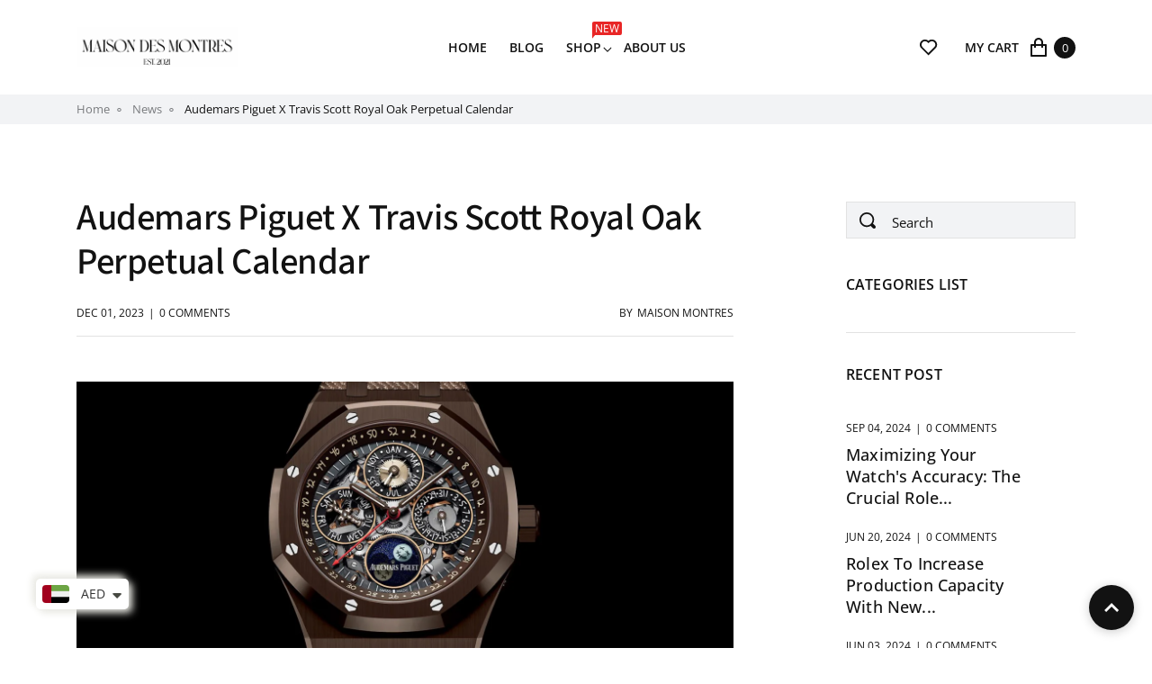

--- FILE ---
content_type: text/css
request_url: https://maison-montres.com/cdn/shop/t/8/assets/component-compare.css?v=99925586693538057621723551653
body_size: 472
content:
.compare{display:none;position:fixed;top:0;left:0;z-index:1000;background:#00000080;width:100%;height:100%;align-items:center;justify-content:center}#compare_list{display:none;padding:0;right:20px;bottom:40px;border:transparent;position:fixed;z-index:999;text-align:center;width:50px;min-width:50px;height:50px;border-radius:50%;background:var(--color-primary);box-shadow:0 2px 12px #0003;transition:all .3s ease-in-out;opacity:1;background-color:var(--color-primary)}#compare_list svg path{fill:var(--color-white)}@media (max-width: 991px){.itemWrapper{width:100%}}.productContent{padding:15px 10px;min-width:200px;width:220px;display:table-cell;font-size:14px;border-top:1px solid var(--color-grey-1);position:relative}.productContent .product_badge{float:none;margin-top:0;margin-left:10px;position:absolute;top:0;left:0;z-index:2;min-height:20px}.productContent .product_badge+.product_badge{margin-top:27px}#compare_list:hover{transition:.3s;background-color:var(--color-secondary)}.compare_item_option{display:flex;flex-direction:column;justify-content:center;text-transform:capitalize;font-weight:500;max-width:210px}.compare_item_option+div .productContent{border-left:1px solid var(--color-grey-1)}.compare__wrapper{background:#fff;max-height:90%;height:90%;padding:0 15px 15px;position:relative}.createCompareItem{display:flex;max-width:100%;margin:0 auto;border:1px solid var(--color-grey-1);justify-content:space-between;overflow:auto;height:inherit;background-color:var(--color-white)}.createCompareItem li{display:flex;align-items:stretch;margin-left:0!important;margin-right:0!important}.itemWrapper{padding:0}.opt-name{font-weight:500}#compareClose{position:absolute;cursor:pointer;right:10px;top:17px;z-index:10}.itemWrapper iframe{max-width:100%}.productContent .description{overflow:hidden;display:-webkit-box;-webkit-line-clamp:5;-webkit-box-orient:vertical}.productContent .description h2,.productContent .description h4,.productContent .description h1,.productContent .description h3{font-size:20px}.productContent .description a{text-transform:capitalize}.compareIn{background-color:var(--color-primary)}.compareIn svg path{fill:#fff}#compareClose:hover{transition:.3s;opacity:.8}.compare__title{text-align:center;background:var(--color-grey-1);padding:15px 0;margin-left:-8px;margin-right:-7px}#compare__rating .description{min-height:40px}.itemWrapper .itemImgWrap{display:table;width:100%}.itemWrapper .itemImgWrap .productContent:last-child{border-right:1px solid var(--color-grey-1)}.btn-primary.compareBtn{width:100%;height:35px;display:flex;align-items:center;justify-content:center;min-width:unset}.compare__title{position:relative;display:flex;align-items:center;padding-left:15px}#compareClearAll{position:absolute;right:15%;font-size:14px;text-decoration:underline;text-underline-offset:2px;cursor:pointer;text-transform:none;font-weight:400}#compareClearAll:hover{transition:.3s;opacity:.8}.overInfo{padding:20px 10% 20px 20px;font-size:18px;width:560px;max-width:560px;min-height:200px;display:flex;align-items:center;line-height:28px}#fancybox-loading{background-repeat:no-repeat;background-position:center -108px;text-align:center}#fancybox-loading div{margin:auto}.overrideLoading{background:none!important;color:#fff;width:100px!important}.compareRemoveItem{padding-top:5px;padding-bottom:5px;cursor:pointer;text-align:center;position:absolute;left:0;right:0;top:auto;bottom:-5px}.productImage{max-width:100%;height:220px;width:220px;object-fit:cover;margin-top:-30px}.compareRemoveItem:hover{color:var(--color-primary);transition:.3s}.compareProductTitle:hover{color:var(--color-secondary);transition:.3s}.itemWrapper .row+.row .compare_item_option{border-top:1px solid var(--color-grey-1)}.itemWrapper .compareProductTitle{margin-bottom:0;font-size:16px}.productContent .spr-badge .spr-badge-caption{display:block}#compare__counter{position:absolute;top:7px;color:var(--color-white);right:13px}.compare_btn{background:#fff;transition:.3s;display:inline-flex}@media (min-width: 1200px){#compare_list{bottom:90px}}.compare_btn .action_add{display:block}.compare_btn .action_remove{display:none}.compare_btn.compareIn .action_remove{display:block}.compare_btn.compareIn .action_add{display:none}
/*# sourceMappingURL=/cdn/shop/t/8/assets/component-compare.css.map?v=99925586693538057621723551653 */


--- FILE ---
content_type: text/css
request_url: https://maison-montres.com/cdn/shop/t/8/assets/component-wishlist.css?v=129485368845661292381723551653
body_size: -317
content:
.header_wishlist .wishlist-link{color:var(--color-black);font-size:16px;line-height:1.3;position:relative}.header_wishlist .wishlist-link .wishlist-icon path{fill:var(--color-black);transition:all .3s ease-in-out}.header_wishlist .wishlist-link:hover,.header_wishlist .wishlist-link:focus,.header_wishlist .wishlist-link:active{color:var(--base-font-color)}.header_wishlist .wishlist-link:hover .wishlist-icon path,.header_wishlist .wishlist-link:focus .wishlist-icon path,.header_wishlist .wishlist-link:active .wishlist-icon path{fill:var(--base-font-color)}.header_wishlist .wishlist-link.wishlist-add{position:relative}.header_wishlist{position:relative;padding-right:3px}.header_wishlist .zemez_wishlist_total{font-size:10px;color:var(--color-black);padding-left:3px;padding-top:3px;position:absolute;top:-9px;right:-12px}@media screen and (min-width: 1200px){.header_wishlist .zemez_wishlist_total{font-size:12px}}.wishlist_page{padding-bottom:40px;margin-bottom:40px}.wishlist_page .page_content{padding-top:40px;padding-bottom:40px}.wishlist_page .page_heading{margin-bottom:40px}.wishlist_page .product_item .quick_view_icon{display:none}.wishlist_btn .action_add{display:block}.wishlist_btn .action_remove{display:none}.wishlist_btn.active .action_remove{display:block}.wishlist_btn.active .action_add{display:none}
/*# sourceMappingURL=/cdn/shop/t/8/assets/component-wishlist.css.map?v=129485368845661292381723551653 */


--- FILE ---
content_type: text/css
request_url: https://maison-montres.com/cdn/shop/t/8/assets/section-ab.css?v=11986469368207941723551653
body_size: -529
content:
#announcement-bar .ab-style{padding:10px 15px;text-align:center;display:flex;align-items:center;justify-content:center;position:relative;overflow:hidden;z-index:3}#announcement-bar .link_banner{position:absolute;left:0;right:0;top:0;bottom:0;z-index:1}#announcement-bar .img_bg__wrap{background-size:cover}#announcement-bar .des{font-size:14px;font-weight:500}#announcement-bar .des em{color:var(--color-primary);font-style:normal}#announcement-bar .accept_cookies_link{position:relative;z-index:2;cursor:pointer}#announcement-bar .accept_cookies_link:hover{opacity:.7}
/*# sourceMappingURL=/cdn/shop/t/8/assets/section-ab.css.map?v=11986469368207941723551653 */


--- FILE ---
content_type: text/css
request_url: https://maison-montres.com/cdn/shop/t/8/assets/component-pagination.css?v=176238888719210926581723551653
body_size: -160
content:
.pagination{display:flex;flex-direction:column;text-align:center;justify-content:center;align-items:center;margin-top:30px}@media (max-width: 767px){#main-collection-product-grid+.pagination{margin-top:50px}}.pagination p{font-size:14px;line-height:1;margin:0}.pagination ul{margin:17px 0 0;padding:0;display:flex;flex-wrap:wrap;align-items:center;justify-content:center;position:relative;width:100%}.pagination ul>li a,.pagination ul>li span{width:15px;height:15px;line-height:15px;padding-bottom:3px;display:inline-flex;justify-content:center;align-items:center;font-weight:500;font-size:14px;border-radius:0;color:var(--base-font-color);border-bottom:1px solid transparent}.pagination ul>li+li{margin-left:10px}.pagination li.pagination_el a:hover,.pagination li.pagination_el a:focus,.pagination li.pagination_el a:active,.pagination li.pagination_el span:hover,.pagination li.pagination_el span:focus,.pagination li.pagination_el span:active{color:var(--color-black);border-bottom-color:var(--color-black)}.pagination .pagination_el.pagination_current span,.pagination .pagination_el.pagination_current a{color:var(--color-black);border-bottom-color:var(--color-black)}.pagination .pagination_prev a,.pagination .pagination_prev span,.pagination .pagination_next a,.pagination .pagination_next span{font-size:0;background-color:transparent;border:none}.pagination li svg path{fill:var(--color-grey-4)}.pagination li:hover svg path,.pagination li:active svg path,.pagination li:focus svg path{fill:var(--color-black)}@media (min-width: 768px){.pagination .pagination_prev{margin-right:30px}.pagination .pagination_next{margin-left:30px}}
/*# sourceMappingURL=/cdn/shop/t/8/assets/component-pagination.css.map?v=176238888719210926581723551653 */


--- FILE ---
content_type: text/javascript
request_url: https://maison-montres.com/cdn/shop/t/8/assets/wishlist.js?v=21987582863689547041723551653
body_size: 368
content:
const LOCAL_STORAGE_WISHLIST_KEY="zmz-shopify-wishlist",LOCAL_STORAGE_SEPARATOR=",",BUTTON_ACTIVE_CLASS="active",TEMPLATE_LOADED_CLASS="loaded",selectors={button:"[btn-wishlist-js]",template:"[template-wishlist-js]",itemProduct:".js-product-thumbnail, .product-scope",wishlistCounter:".zemez_wishlist_total"};document.addEventListener("DOMContentLoaded",()=>{initBtnWishlist(),initTemplate(),initCounter()}),document.addEventListener("zmz-shopify-wishlist:updated",event=>{initTemplate(),initCounter()});const fetchItemProductHTML=handle=>{const productTileTemplateUrl=`/products/${handle}?view=card`;return fetch(productTileTemplateUrl).then(res=>res.text()).then(res=>{const text=res;return new DOMParser().parseFromString(text,"text/html").documentElement.querySelector(selectors.itemProduct).outerHTML}).catch(err=>console.error(`[Shopify Wishlist] Failed to load content for handle: ${handle}`,err))},setTemplate=async template=>{const wishlist=getWishlist(),requests=wishlist.map(fetchItemProductHTML),wishlistItemProducts=(await Promise.all(requests)).join("");template.innerHTML=wishlistItemProducts,template.classList.add(TEMPLATE_LOADED_CLASS),initBtnWishlist(),updActiveCompare();const event=new CustomEvent("zmz-shopify-wishlist:init-product-template",{detail:{wishlist}});document.dispatchEvent(event)},setBtnWishlist=buttons=>{buttons.forEach(button=>{const productHandle=button.dataset.productHandle||!1;if(!productHandle)return console.error("[Shopify Wishlist] Missing `data-product-handle` attribute. Failed to update the wishlist.");wishlistContains(productHandle)&&button.classList.add(BUTTON_ACTIVE_CLASS),button.addEventListener("click",()=>{updWishlist(productHandle),button.classList.toggle(BUTTON_ACTIVE_CLASS)})})},setCounter=counters=>{const wishlist=getWishlist();counters.forEach(counter=>{wishlist.length>=1?counter.innerHTML="("+wishlist.length+")":counter.innerHTML=""})},initTemplate=()=>{const template=document.querySelector(selectors.template)||!1;template&&setTemplate(template)},initBtnWishlist=()=>{const buttons=document.querySelectorAll(selectors.button)||[];if(buttons.length)setBtnWishlist(buttons);else return;const event=new CustomEvent("zmz-shopify-wishlist:init-buttons",{detail:{wishlist:getWishlist()}});document.dispatchEvent(event)},initCounter=()=>{const counters=document.querySelectorAll(selectors.wishlistCounter)||[];counters.length&&setCounter(counters)},getWishlist=()=>{const wishlist=localStorage.getItem(LOCAL_STORAGE_WISHLIST_KEY)||!1;return wishlist?wishlist.split(","):[]},setWishlist=array=>{const wishlist=array.join(",");array.length?localStorage.setItem(LOCAL_STORAGE_WISHLIST_KEY,wishlist):localStorage.removeItem(LOCAL_STORAGE_WISHLIST_KEY);const event=new CustomEvent("zmz-shopify-wishlist:updated",{detail:{wishlist:array}});return document.dispatchEvent(event),wishlist},updWishlist=handle=>{const wishlist=getWishlist(),idxItemList=wishlist.indexOf(handle);return idxItemList===-1?wishlist.push(handle):wishlist.splice(idxItemList,1),setWishlist(wishlist)},wishlistContains=handle=>getWishlist().includes(handle),resetWishlist=()=>setWishlist([]),updActiveCompare=()=>{(productCompare=!1)||initBtnCompare()};
//# sourceMappingURL=/cdn/shop/t/8/assets/wishlist.js.map?v=21987582863689547041723551653


--- FILE ---
content_type: text/javascript
request_url: https://maison-montres.com/cdn/shop/t/8/assets/responsive.js?v=87228992470357177741723551653
body_size: -445
content:
const layouts=[{name:"mobile",width:768},{name:"tablet",width:1200},{name:"desktop",width:999999}],RESPONSIVE_ID_ATTR="data-responsive-id",RESPONSIVE_LAYOUT_ATTR="data-responsive-layout";let currentLayout;function getLayout(){const windowWidth=window.innerWidth;return layouts.find(layout=>windowWidth<layout.width).name}function moveResponsiveElements(){$(`[${RESPONSIVE_LAYOUT_ATTR}~="${currentLayout}"]`).each(function(){if(this.childElementCount!==0)return;let targetNode=this;const id=this.getAttribute(RESPONSIVE_ID_ATTR);$(`[${RESPONSIVE_ID_ATTR}="${id}"]`).each(function(){this.getAttribute(RESPONSIVE_LAYOUT_ATTR)===currentLayout||this.childElementCount===0||$(this).children().appendTo($(targetNode))})})}$(document).ready(function(){currentLayout=getLayout(),moveResponsiveElements()}),$(window).resize(function(){let layout=getLayout();layout!==currentLayout&&(currentLayout=layout,moveResponsiveElements())});
//# sourceMappingURL=/cdn/shop/t/8/assets/responsive.js.map?v=87228992470357177741723551653


--- FILE ---
content_type: text/javascript
request_url: https://maison-montres.com/cdn/shop/t/8/assets/compare.js?v=121397200913565227181723551653
body_size: 2282
content:
const LOCAL_STORAGE_COMPARE_KEY="zmz-shopify-compare",LOCAL_STORAGE_COMPARE_SEPARATOR=",",BUTTON_COMPARE_ACTIVE_CLASS="compareIn",COMPARE_MAX_ITEM=6,selectorsCompare={buttonCompare:"[btn-compare-js]",removeItem:"[remove-item]"};let getCompareListBtn=document.getElementById("compare_list"),compareCounter=document.getElementById("compare__counter"),getCompareList=document.getElementById("compare"),getCompareWrapper=document.querySelector(".compare__wrapper"),createCompareItem=document.createElement("ul");createCompareItem.className="createCompareItem",document.addEventListener("DOMContentLoaded",()=>{initBtnCompare()}),document.addEventListener("zmz-shopify-compare:updated",event=>{initBtnCompareList()}),document.addEventListener("zmz-shopify-compare:init-buttons",event=>{initBtnCompareList()});const setBtnCompare=buttons=>{buttons.forEach(buttonCompare=>{const productHandle=buttonCompare.dataset.productHandle||!1;if(!productHandle)return console.error("[Shopify Compare] Missing `data-product-handle` attribute. Failed to update the compare.");compareContains(productHandle)&&buttonCompare.classList.add(BUTTON_COMPARE_ACTIVE_CLASS),buttonCompare.addEventListener("click",()=>{getCompare().length+1>6?(updCompare(productHandle),buttonCompare.classList.remove(BUTTON_COMPARE_ACTIVE_CLASS)):(updCompare(productHandle),buttonCompare.classList.toggle(BUTTON_COMPARE_ACTIVE_CLASS))})})},initBtnCompare=()=>{const buttons=document.querySelectorAll(selectorsCompare.buttonCompare)||[];if(buttons.length)setBtnCompare(buttons);else return;const event=new CustomEvent("zmz-shopify-compare:init-buttons",{detail:{compare:getCompare()}});document.dispatchEvent(event)},getCompare=()=>{const compare=localStorage.getItem(LOCAL_STORAGE_COMPARE_KEY)||!1;return compare?compare.split(","):[]},setCompare=array=>{const compare=array.join(",");array.length?localStorage.setItem(LOCAL_STORAGE_COMPARE_KEY,compare):localStorage.removeItem(LOCAL_STORAGE_COMPARE_KEY);const event=new CustomEvent("zmz-shopify-compare:updated",{detail:{compare:array}});return document.dispatchEvent(event),compare},updCompare=handle=>{const compare=getCompare(),idxItemListCompare=compare.indexOf(handle);let compareLength=compare.length+1;return compareLength<=6&&(idxItemListCompare===-1?compare.push(handle):compare.splice(idxItemListCompare,1)),compareLength>6&&idxItemListCompare!==-1&&compare.splice(idxItemListCompare,1),compareLength>6&&idxItemListCompare===-1&&$.fancybox.open({content:`<div class="overInfo">${theme.strings.compareAlert}</div>`}),compareCounter.innerHTML=compare.length,setCompare(compare)},compareContains=handle=>getCompare().includes(handle),resetCompare=()=>{compareCounter.innerHTML="0",createCompareItem.innerHTML="",getCompareListBtn.style.display="none";const buttonsCompareArray=document.querySelectorAll(selectorsCompare.buttonCompare);return buttonsCompareArray.length&&buttonsCompareArray.forEach(buttonCompare=>{buttonCompare.classList.remove(BUTTON_COMPARE_ACTIVE_CLASS)}),$(getCompareList).fadeOut("slow"),setCompare([])},initBtnCompareList=()=>{const compare=getCompare();getCompareListBtn&&(compare.length<2?getCompareListBtn.style.display="none":compare.length>=2&&(getCompareListBtn.style.display="flex")),compareCounter.innerHTML=compare.length},removeProduct=el=>{const compare=getCompare();let elHandle=el.getAttribute("data-rem-handle"),newCompare=compare.filter(function(value){if(value!==elHandle)return value});const compareNewLocalStorage=newCompare.join(",");newCompare.length&&localStorage.setItem(LOCAL_STORAGE_COMPARE_KEY,compareNewLocalStorage),Array.from(document.querySelectorAll(`[data-rem-handle="${el.getAttribute("data-rem-handle")}"]`)).forEach(function(elem){elem.remove()});const buttonsCompareArray=document.querySelectorAll(selectorsCompare.buttonCompare);buttonsCompareArray.length&&buttonsCompareArray.forEach(buttonCompare=>{const productHandle=buttonCompare.dataset.productHandle;elHandle===productHandle&&buttonCompare.classList.remove(BUTTON_COMPARE_ACTIVE_CLASS)})},setRemoveCompareBtn=removeButtons=>{removeButtons.forEach(removeButton=>{removeButton.dataset.remHandle&&removeButton.addEventListener("click",()=>{removeProduct(removeButton),initBtnCompareList()})})},initRemoveBtn=()=>{const removeButtons=document.querySelectorAll(selectorsCompare.removeItem)||[];if(removeButtons.length)setRemoveCompareBtn(removeButtons);else return};getCompareListBtn&&getCompareListBtn.addEventListener("click",()=>{getCompareWrapper.append(createCompareItem),createProduct();let request=new XMLHttpRequest;request.open("GET",""),request.onload=function(){SPR.registerCallbacks(),SPR.initRatingHandler(),SPR.initDomEls(),SPR.loadProducts(),SPR.loadBadges()},request.send(),$(getCompareList).fadeIn("slow"),getCompareList.style.display="flex"});function strip(html){var tmp=document.createElement("div");return tmp.innerHTML=html,tmp.textContent||tmp.innerText}const createProduct=()=>{createCompareItem.innerHTML="";let products=getCompare(),urls=[];for(let i=0;i<products.length;i++)urls.push(`/collections/all/products/${products[i]}.js`);$.fancybox.showLoading(),Promise.all(urls.map(url=>fetch(url))).then(responses=>Promise.all(responses.map(res=>res.json()))).then(productData=>{$.fancybox.hideLoading();let productImage="",productAvailable="",productDescription="",productType="",productPrice="",productMoneyCurrency="",productOptionsSize="",productOptionsColor="",productOptionsType="",productOptionsVendor="",productOptionsRating="",productInfo="",productOptionBtn="",hideSizeElemByClass="",hideColorElemByClass="",productOptionsSizeArray=[],productOptionsColorArray=[],resultOpts=[];product.useCompareSize===!1&&(hideSizeElemByClass="d-none"),product.useCompareColor===!1&&(hideColorElemByClass="d-none"),typeof theme.moneyFormat<"u"&&(productMoneyCurrency=theme.moneyFormat.split("{")[0]);function dayCount(elem){let day=new Date(elem);return day.setDate(day.getDate()+parseInt(product.newProductsPeriod)),day}for(let i=0;i<productData.length;i++){var now=new Date;let newBadge=" ";if(now<=dayCount(productData[i].created_at)&&(newBadge=`<span class="product_badge new">${theme.strings.compareNew}</span>`),productOptionsSizeArray.push("-"),productOptionsColorArray.push("-"),productData[i].options){let optsAll=productData[i].options;product.useCompareSize===!0&&product.textCompareSize!=""&&(optsAll=optsAll.filter(obj=>obj.name.toLowerCase()!==product.textCompareSize)),product.useCompareColor===!0&&product.textCompareColor!=""&&(optsAll=optsAll.filter(obj=>obj.name.toLowerCase()!==product.textCompareColor)),resultOpts=optsAll.map(opt=>opt.values=="Default Title"?'<p class="mt-0 mb-1">-</p>':'<p class="mt-0 mb-1"><span class="opt-name">'+opt.name+":</span>&nbsp;"+opt.values.join(", ")+"</p>").join(" "),productData[i].options.forEach(function(item){let optionName=item.name.toLowerCase(),optionValue=item.values,value="";Array.isArray(optionValue)?value=optionValue.join(", "):value=optionValue,optionName===`${product.textCompareSize}`?value==""||value=="Default Title"?productOptionsSizeArray.splice(i,1,"-"):productOptionsSizeArray.splice(i,1,value):optionName===`${product.textCompareColor}`&&(value==""||value=="Default Title"?productOptionsColorArray.splice(i,1,"-"):productOptionsColorArray.splice(i,1,value))})}resultOpts.length?productOptionsType+=` 
                            <div class="productContent" data-rem-handle="${productData[i].handle}">
                                <div class="itemOption_1">${resultOpts}</div>
                            </div>
                    `:productOptionsType+=`
                            <div class="productContent" data-rem-handle="${productData[i].handle}">
                                <div class="itemOption_1">-</div>
                            </div>
                        `,productOptionsSizeArray.length&&product.useCompareSize===!0&&(productOptionsSize+=`
                        <div class="productContent" data-rem-handle="${productData[i].handle}">
                            <div class="itemOption_1">${productOptionsSizeArray[i]}</div>
                        </div>`),productOptionsColorArray.length&&product.useCompareColor===!0&&(productOptionsColor+=`
                        <div class="productContent" data-rem-handle="${productData[i].handle}">
                            <div class="itemOption_1">${productOptionsColorArray[i]}</div>
                        </div> `);let saleBadge="";productData[i].price_varies?(saleBadge=`<span class="product_badge sale">${theme.strings.compareSale}</span>`,productPrice=`<span class="product-price product-sale-price ">${productMoneyCurrency}${(productData[i].price_min/100).toFixed(2)}</span> <span class="product-regular-price">${productMoneyCurrency}${(productData[i].compare_at_price/100).toFixed(2)}</span>`):productPrice=`<span class="product-price">${productMoneyCurrency}${(productData[i].price/100).toFixed(2)}</span>`,productImage+=`
                        <div class="productContent" data-rem-handle="${productData[i].handle}">
                        <div class="compareRemoveItem" remove-item data-rem-handle="${productData[i].handle}">${theme.strings.compareRemove}</div>
                            ${saleBadge}
                            ${newBadge}
                        <img loading="lazy"  class="productImage" src="${productData[i].featured_image}" srcset="${productData[i].featured_image}" alt="${productData[i].title}">

                        </div>

                    `,productInfo+=`<div class="productContent" data-rem-handle="${productData[i].handle}">
                        <a href="${productData[i].url}"><h5 class="compareProductTitle">${productData[i].title}</h5></a>
                    </div>
                    `;let availableItem="";productData[i].available===!0?availableItem='<i style="color: #44bb9e;" class="fa fa-check" aria-hidden="true"></i>':availableItem='<i class="fa fa-times" aria-hidden="true"></i>',productAvailable+=`
                        <div class="productContent" data-rem-handle="${productData[i].handle}">
                                <span class="description">${availableItem}</span>
                        </div>

                    `,productDescription+=`
                        <div class="productContent" data-rem-handle="${productData[i].handle}">
                        <div class="description">${strip(productData[i].description)}</div>
                        </div>

                    `,productType+=`
                        <div class="productContent" data-rem-handle="${productData[i].handle}">
                            <div class="description"><a href="/collections/types?q=${productData[i].type}"> ${productData[i].type}</a></div>
                        </div>

                    `,productOptionsVendor+=`
                        <div class="productContent" data-rem-handle="${productData[i].handle}">
                        <div class="description"><a href="/collections/vendors?q=${productData[i].vendor}"> ${productData[i].vendor}</a></div>
                        </div>

                    `,productOptionsRating+=`
                    <div class="productContent" data-rem-handle="${productData[i].handle}">
                    <div class="description">
                        <span class="shopify-product-reviews-badge" data-id="${productData[i].id}"></span>
                    </div>
                    </div>

                    `,productOptionBtn+=`
                    <div class="productContent" data-rem-handle="${productData[i].handle}">
                        <h4>${productPrice}</h4>
                        <a class="btn btn-sm btn-primary compareBtn" href="${productData[i].url}">More details</a>
                     </div>
                    `}createCompareItem.innerHTML+=`<div class="itemWrapper">
                        <li class="row">
                                <span class="compare_item_option col-4">${theme.strings.compareImg}</span>
                                <div class="infoWrapper px-0 col-8">
                                    <div class="itemImgWrap">
                                    ${productImage}
                                    </div>
                                </div>
                            </li>

                            <li class="row compare__row__title">
                            <span class="compare_item_option col-4">${theme.strings.compareTitle}</span>
                            <div class="infoWrapper px-0 col-8">
                                <div class="itemImgWrap">
                                ${productInfo}
                                </div>
                            </div>
                        </li>

                        <li class="row">
                            <span class="compare_item_option col-4">${theme.strings.compareDetails}</span>
                            <div class="infoWrapper px-0 col-8">
                                <div class="itemImgWrap">
                                ${productOptionBtn}
                                </div>
                            </div>
                        </li>


                        <li class="row" id="compare__rating">
                            <span class="compare_item_option col-4">${theme.strings.compareRating}</span>
                            <div class="infoWrapper px-0 col-8">
                                <div class="itemImgWrap">
                                    ${productOptionsRating}
                                </div>

                            </div>
                        </li>


                        <li class="row">
                            <span class="compare_item_option col-4">${theme.strings.compareAvailable}</span>
                            <div class="infoWrapper px-0 col-8">
                                <div class="itemImgWrap">
                                ${productAvailable}
                                </div>
                            </div>
                        </li>

                        <li class="row">
                            <span class="compare_item_option col-4">${theme.strings.compareVendor}</span>
                            <div class="infoWrapper px-0 col-8">
                                <div class="itemImgWrap">
                                    ${productOptionsVendor}
                                </div>
                            </div>
                        </li>

                        <li class="row">
                            <span class="compare_item_option col-4">${theme.strings.compareType}</span>
                            <div class="infoWrapper px-0 col-8">
                                <div class="itemImgWrap">
                                    ${productType}
                                </div>
                            </div>
                        </li>

                        <li class="row">
                            <span class="compare_item_option col-4">${theme.strings.compareDescription}</span>
                            <div class="infoWrapper px-0 col-8">
                                <div class="itemImgWrap">
                                    ${productDescription}
                                </div>
                            </div>
                        </li>

                        <li class="row ${hideSizeElemByClass}">
                            <span class="compare_item_option col-4">${product.textCompareSize}</span>
                            <div class="infoWrapper px-0 col-8">
                                <div class="itemImgWrap">
                                    ${productOptionsSize} 
                                </div>
                            </div>
                        </li>


                        <li class="row ${hideColorElemByClass}">
                            <span class="compare_item_option col-4">${product.textCompareColor}</span>
                            <div class="infoWrapper px-0 col-8">
                                <div class="itemImgWrap">
                                    ${productOptionsColor}
                                </div>
                            </div>
                        </li>

                        <li class="row">
                            <span class="compare_item_option col-4">${theme.strings.compareOptions}</span>
                            <div class="infoWrapper px-0 col-8">
                                <div class="itemImgWrap">
                                    ${productOptionsType}
                                </div>
                            </div> 
                        </li>
                </div>`,initRemoveBtn()})};let getCompareClose=document.getElementById("compareClose");getCompareClose.addEventListener("click",()=>{getCompareList&&$(getCompareList).fadeOut("slow")});let compareClearAllBtn=document.getElementById("compareClearAll");compareClearAllBtn.addEventListener("click",()=>{resetCompare()});
//# sourceMappingURL=/cdn/shop/t/8/assets/compare.js.map?v=121397200913565227181723551653


--- FILE ---
content_type: text/javascript
request_url: https://maison-montres.com/cdn/shop/t/8/assets/shop.js?v=110611936003163604571723551653
body_size: 10028
content:
function getFocusableElements(container){return Array.from(container.querySelectorAll("summary, a[href], button:enabled, [tabindex]:not([tabindex^='-']), [draggable], area, input:not([type=hidden]):enabled, select:enabled, textarea:enabled, object, iframe"))}document.querySelectorAll('[id^="Details-"] summary').forEach(summary=>{summary.setAttribute("role","button"),summary.setAttribute("aria-expanded","false"),summary.nextElementSibling.getAttribute("id")&&summary.setAttribute("aria-controls",summary.nextElementSibling.id),summary.addEventListener("click",event=>{event.currentTarget.setAttribute("aria-expanded",!event.currentTarget.closest("details").hasAttribute("open"))}),summary.parentElement.addEventListener("keyup",onKeyUpEscape)});const trapFocusHandlers={};function trapFocus(container,elementToFocus=container){var elements=getFocusableElements(container),first=elements[0],last=elements[elements.length-1];removeTrapFocus(),trapFocusHandlers.focusin=event=>{event.target!==container&&event.target!==last&&event.target!==first||document.addEventListener("keydown",trapFocusHandlers.keydown)},trapFocusHandlers.focusout=function(){document.removeEventListener("keydown",trapFocusHandlers.keydown)},trapFocusHandlers.keydown=function(event){event.code.toUpperCase()==="TAB"&&(event.target===last&&!event.shiftKey&&(event.preventDefault(),first.focus()),(event.target===container||event.target===first)&&event.shiftKey&&(event.preventDefault(),last.focus()))},document.addEventListener("focusout",trapFocusHandlers.focusout),document.addEventListener("focusin",trapFocusHandlers.focusin),elementToFocus.focus()}try{document.querySelector(":focus-visible")}catch{focusVisiblePolyfill()}function focusVisiblePolyfill(){const navKeys=["ARROWUP","ARROWDOWN","ARROWLEFT","ARROWRIGHT","TAB","ENTER","SPACE","ESCAPE","HOME","END","PAGEUP","PAGEDOWN"];let currentFocusedElement=null,mouseClick=null;window.addEventListener("keydown",event=>{navKeys.includes(event.code.toUpperCase())&&(mouseClick=!1)}),window.addEventListener("mousedown",event=>{mouseClick=!0}),window.addEventListener("focus",()=>{currentFocusedElement&&currentFocusedElement.classList.remove("focused"),!mouseClick&&(currentFocusedElement=document.activeElement,currentFocusedElement.classList.add("focused"))},!0)}function removeTrapFocus(elementToFocus=null){document.removeEventListener("focusin",trapFocusHandlers.focusin),document.removeEventListener("focusout",trapFocusHandlers.focusout),document.removeEventListener("keydown",trapFocusHandlers.keydown),elementToFocus&&elementToFocus.focus()}function onKeyUpEscape(event){if(event.code.toUpperCase()!=="ESCAPE")return;const openDetailsElement=event.target.closest("details[open]");if(!openDetailsElement)return;const summaryElement=openDetailsElement.querySelector("summary");openDetailsElement.removeAttribute("open"),summaryElement.setAttribute("aria-expanded",!1),summaryElement.focus()}typeof window.Shopify>"u"&&(window.Shopify={}),Shopify.bind=function(fn,scope){return function(){return fn.apply(scope,arguments)}},Shopify.setSelectorByValue=function(selector,value){for(var i=0,count=selector.options.length;i<count;i++){var option=selector.options[i];if(value==option.value||value==option.innerHTML)return selector.selectedIndex=i,i}},Shopify.addListener=function(target,eventName,callback){target.addEventListener?target.addEventListener(eventName,callback,!1):target.attachEvent("on"+eventName,callback)},Shopify.postLink=function(path,options){options=options||{};var method=options.method||"post",params=options.parameters||{},form=document.createElement("form");form.setAttribute("method",method),form.setAttribute("action",path);for(var key in params){var hiddenField=document.createElement("input");hiddenField.setAttribute("type","hidden"),hiddenField.setAttribute("name",key),hiddenField.setAttribute("value",params[key]),form.appendChild(hiddenField)}document.body.appendChild(form),form.submit(),document.body.removeChild(form)};class MenuDrawer extends HTMLElement{constructor(){super(),this.mainDetailsToggle=this.querySelector("details");const summaryElements=this.querySelectorAll("summary");this.addAccessibilityAttributes(summaryElements),navigator.platform==="iPhone"&&document.documentElement.style.setProperty("--viewport-height",`${window.innerHeight}px`),this.addEventListener("keyup",this.onKeyUp.bind(this)),this.addEventListener("focusout",this.onFocusOut.bind(this)),this.bindEvents()}bindEvents(){this.querySelectorAll("summary").forEach(summary=>summary.addEventListener("click",this.onSummaryClick.bind(this))),this.querySelectorAll("button").forEach(button=>button.addEventListener("click",this.onCloseButtonClick.bind(this)))}addAccessibilityAttributes(summaryElements){summaryElements.forEach(element=>{element.setAttribute("role","button"),element.setAttribute("aria-expanded",!1),element.setAttribute("aria-controls",element.nextElementSibling.id)})}onKeyUp(event){if(event.code.toUpperCase()!=="ESCAPE")return;const openDetailsElement=event.target.closest("details[open]");openDetailsElement&&(openDetailsElement===this.mainDetailsToggle?this.closeMenuDrawer(this.mainDetailsToggle.querySelector("summary")):this.closeSubmenu(openDetailsElement))}onSummaryClick(event){const summaryElement=event.currentTarget,detailsElement=summaryElement.parentNode,isOpen=detailsElement.hasAttribute("open");detailsElement===this.mainDetailsToggle?(isOpen&&event.preventDefault(),isOpen?this.closeMenuDrawer(summaryElement):this.openMenuDrawer(summaryElement)):(trapFocus(summaryElement.nextElementSibling,detailsElement.querySelector("button")),setTimeout(()=>{detailsElement.classList.add("menu-opening")}))}openMenuDrawer(summaryElement){setTimeout(()=>{this.mainDetailsToggle.classList.add("menu-opening")}),summaryElement.setAttribute("aria-expanded",!0),trapFocus(this.mainDetailsToggle,summaryElement),document.body.classList.add(`overflow-hidden-${this.dataset.breakpoint}`)}closeMenuDrawer(event,elementToFocus=!1){event!==void 0&&(this.mainDetailsToggle.classList.remove("menu-opening"),this.mainDetailsToggle.querySelectorAll("details").forEach(details=>{details.removeAttribute("open"),details.classList.remove("menu-opening")}),this.mainDetailsToggle.querySelector("summary").setAttribute("aria-expanded",!1),document.body.classList.remove(`overflow-hidden-${this.dataset.breakpoint}`),removeTrapFocus(elementToFocus),this.closeAnimation(this.mainDetailsToggle))}onFocusOut(event){setTimeout(()=>{this.mainDetailsToggle.hasAttribute("open")&&!this.mainDetailsToggle.contains(document.activeElement)&&this.closeMenuDrawer()})}onCloseButtonClick(event){const detailsElement=event.currentTarget.closest("details");this.closeSubmenu(detailsElement)}closeSubmenu(detailsElement){detailsElement.classList.remove("menu-opening"),removeTrapFocus(),this.closeAnimation(detailsElement)}closeAnimation(detailsElement){let animationStart;const handleAnimation=time=>{animationStart===void 0&&(animationStart=time),time-animationStart<400?window.requestAnimationFrame(handleAnimation):(detailsElement.removeAttribute("open"),detailsElement.closest("details[open]")&&trapFocus(detailsElement.closest("details[open]"),detailsElement.querySelector("summary")))};window.requestAnimationFrame(handleAnimation)}}customElements.define("menu-drawer",MenuDrawer),function($){var doc=$(document),_docBody=$(document.body),body=$("body");_docBody.on("click",".js_quick_view",function(e){e.preventDefault(),_docBody.append(qvModal),$.fancybox.showLoading(),$.fancybox.helpers.overlay.open({parent:body}),$.getJSON($(this).attr("href").split("?")[0]+".js",function(product){var productTitle=product.title,productAvailable=product.available;$("#quick_view__name").html("<span>"+productTitle+"</span>"),$("#quick_view__availability").html("<span>"+productAvailable+"</span>"),$.each(product.variants,function(i,variant){$("#product-select").append('<option value="'+variant.id+'">'+variant.title+" - "+variant.price+"</option>")}),$("#product_info_link a").attr("href",product.url),$("#quantity").on("focusout",function(){var t2=$(this).val();$(this).val(isNaN(parseFloat(t2))&&!isFinite(t2)||parseInt(t2)==0||t2==""?1:parseInt(t2)<0?parseInt(t2)-2*parseInt(t2):parseInt(t2))}),$("#quantity_up").on("click",function(){var t2=$("#quantity").val();$("#quantity").val(!isNaN(parseFloat(t2))&&isFinite(t2)?parseInt(t2)+1:1)}),$("#quantity_down").on("click",function(){var t2=$("#quantity").val();$("#quantity").val(!isNaN(parseFloat(t2))&&isFinite(t2)&&t2>1?parseInt(t2)-1:1)}),$.getScript("//maison-montres.com/cdn/shopifycloud/shopify/assets/themes_support/option_selection-86cdd286ddf3be7e25d68b9fc5965d7798a3ff6228ff79af67b3f4e41d6a34be.js",function(){preloadImages(product.images,function(){$.each(product.images,function(i,src){var bigSrc=src.replace(".png","_410x520_crop_center.png").replace(".jpg","_410x520_crop_center.jpg");$("#img_big .swiper-wrapper").append('<div class="swiper-slide"><img loading="lazy" class="w-100 lazyload" src="'+bigSrc+'"  data-src="'+bigSrc+'" alt="'+productTitle+'" /></div>')});var selectCallback=function(variant,selector){variant&&variant.available?(jQuery("#quick_view__add").removeAttr("disabled").removeClass("disabled"),variant.price<variant.compare_at_price?jQuery("#quick_view__price").html('<span class="product-price with-discount item_price">'+Shopify.formatMoney(variant.price,theme.moneyFormat)+'</span><span class="compare-at-price product-regular-price">'+Shopify.formatMoney(variant.compare_at_price,theme.moneyFormat)+'</span><span class="product-sale-price">Save '+parseInt(100-variant.price*100/variant.compare_at_price)+"% OFF</span>"):jQuery("#quick_view__price").html('<span class="product-price item_price">'+Shopify.formatMoney(variant.price,theme.moneyFormat)+"</span>"),variant.inventory_management!=null,jQuery("#quick_view__availability span").removeClass("out_stock").addClass("in_stock").html(productText.available)):(jQuery("#quick_view__add").addClass("disabled").attr("disabled","disabled"),jQuery("#quick_view__availability span").removeClass("in_stock").addClass("out_stock").html(productText.unavailable),jQuery("#quick_view__price").html('<span class="product-price">'+Shopify.formatMoney(product.price,theme.moneyFormat)+"</span>"));for(var i=0;i<selector.product.options.length;i++){if(selector.product.options[i].name.toLowerCase()=="color"){var selectorNum=i,selectorName=selector.product.options[i].name;renderColorOptions(selectorNum,selectorName)}if(selector.product.options[i].name.toLowerCase()=="size"){var selectorNum=i,selectorName=selector.product.options[i].name;renderSizeOptions(selectorNum,selectorName)}}if(variant&&variant.featured_image){var originalImage=$("#img_big img"),newImage=variant.featured_image,element=originalImage[0];Shopify.Image.switchImage(newImage,element,function(newImageSizedSrc,newImage2,element2){quickViewGallery.slides.each(function(i2){var thumb=$(this).find("img").attr("src").replace("_crop_top","").replace("_crop_center","").replace("_crop_bottom","").replace(/\?v=.*/,""),newImg=newImageSizedSrc.replace(/\?v=.*/,"");thumb==newImg&&quickViewGallery.slideTo(i2)})})}},quickViewGallery=new Swiper("#img_big",{effect:"fade",spaceBetween:0,updateOnImagesReady:!0,observer:!0,observeParents:!0,navigation:{nextEl:$("#next_quick_view_gallery"),prevEl:$("#prev_quick_view_gallery")},pagination:{el:$("#quick_view_gallery_pagination"),clickable:!0}});new Shopify.OptionSelectors("product-select",{product,onVariantSelected:selectCallback,enableHistoryState:!1}),$.each($("#quick_view__variants select option"),function(){$(this).val()=="Default Title"&&$("#quick_view__variants").hide()})});function preloadImages(images,callback){var images=new Array,countImages=images.length;countImages===0&&callback();var loaded=0;$(images).each(function(){$("<img>").attr("src",this).load(function(){loaded++,loaded===countImages&&callback()})})}$.fancybox($("#product_quick_view"),{openSpeed:1e3,closeSpeed:300,fitToView:!0,maxWidth:978,autoSize:!1,autoDimensions:!0,openEffect:"fade",tpl:{wrap:'<div id="quick_view__wrap" class="fancybox-wrap" tabIndex="-1"><div class="fancybox-skin"><div class="fancybox-outer"><div class="fancybox-inner"></div></div></div></div>',closeBtn:'<a title="Close" id="quick_view__close" class="fancybox-item fancybox-close" href="javascript:;"></a>'},afterClose:function(){$("#product_quick_view").remove()}})});function renderColorOptions(num,name){var colorSelect=$("#product_quick_view .single-option-selector").eq(num),selectId="#"+colorSelect.attr("id"),container=$("#product_quick_view #quick_view_colors"),content="<label>"+name+": </label>";colorSelect.parent(".selector-wrapper").addClass("hidden"),$("#product_quick_view .single-option-selector").length==1&&$("#quick_view__variants label").hide(),$("#product_quick_view "+selectId+" option").each(function(){var value=$(this).val();return colorSelect.val()==value?content=content+'<div class="color_item current" data-val="'+value+'" title="'+value+'"><span class="color_inner" style="background-color: '+value+'"></span></div>':content=content+'<div class="color_item" data-val="'+value+'" title="'+value+'"><span class="color_inner" style="background-color: '+value+'"></span></div>'}),container.html(content),$("#product_quick_view .color_item").on("click",function(e2){colorSelect.val($(this).data("val")).trigger("change")})}function renderSizeOptions(num,name){var sizeSelect=$("#product_quick_view .single-option-selector").eq(num),selectId="#"+sizeSelect.attr("id"),container=$("#product_quick_view #quick_view_size"),content="<label>"+name+": </label>";sizeSelect.parent(".selector-wrapper").addClass("hidden"),$("#product_quick_view .single-option-selector").length==1&&$("#quick_view__variants label").hide(),$("#product_quick_view "+selectId+" option").each(function(){var value=$(this).val();return sizeSelect.val()==value?content=content+'<div class="size_item current" data-val="'+value+'"><span class="size_inner">'+value+"</span></div>":content=content+'<div class="size_item" data-val="'+value+'"><span class="size_inner">'+value+"</span></div>"}),container.html(content),$("#product_quick_view .size_item").on("click",function(e2){sizeSelect.val($(this).data("val")).trigger("change")})}$("#quick_view__add").on("click",function(){$.fancybox.close()})})});function ajaxCartRender(){$(".cart_content_preloader").removeClass("off"),jQuery.getJSON("/cart.js",function(data2){var newHtml="";data2.items.length==0?newHtml+='<p class="empty_alert text-center mb-0"><svg width="24" height="24" viewBox="0 0 24 24" fill="none" xmlns="http://www.w3.org/2000/svg"><path d="M7 8V6C7 4.67392 7.52678 3.40215 8.46447 2.46447C9.40215 1.52678 10.6739 1 12 1C13.3261 1 14.5979 1.52678 15.5355 2.46447C16.4732 3.40215 17 4.67392 17 6V8H20C20.2652 8 20.5196 8.10536 20.7071 8.29289C20.8946 8.48043 21 8.73478 21 9V21C21 21.2652 20.8946 21.5196 20.7071 21.7071C20.5196 21.8946 20.2652 22 20 22H4C3.73478 22 3.48043 21.8946 3.29289 21.7071C3.10536 21.5196 3 21.2652 3 21V9C3 8.73478 3.10536 8.48043 3.29289 8.29289C3.48043 8.10536 3.73478 8 4 8H7ZM7 10H5V20H19V10H17V12H15V10H9V12H7V10ZM9 8H15V6C15 5.20435 14.6839 4.44129 14.1213 3.87868C13.5587 3.31607 12.7956 3 12 3C11.2044 3 10.4413 3.31607 9.87868 3.87868C9.31607 4.44129 9 5.20435 9 6V8Z" /></svg><span class="mt-2">'+theme.cartAjaxTextEmpty+"</span></p>":(data2.items.forEach(function(item,i){var image_url=item.image.replace(".png","_130x130_crop_center.png").replace(".jpg","_100x100_crop_center.jpg");newHtml+='<ul class="cart_list_items"><li class="cart_items"><img class="product-thumbnail item_img img-fluid" src="'+image_url+'"  alt="'+item.title+'" /><div class="item_desc"><a class="product_title" href="'+item.url+'">'+item.title.slice(0,50)+'</a><div class="product-price product-price-sm mt-2"><span class="product_quantity">'+item.quantity+' X </span><span class="product-price">'+Shopify.formatMoney(item.price,theme.moneyFormat)+'</span></div><a class="item_remove_btn" href="#" data-id="'+item.id+'"><svg width="24" height="24" viewBox="0 0 24 24" fill="none" xmlns="http://www.w3.org/2000/svg"> <path d="M17 6H22V8H20V21C20 21.2652 19.8946 21.5196 19.7071 21.7071C19.5196 21.8946 19.2652 22 19 22H5C4.73478 22 4.48043 21.8946 4.29289 21.7071C4.10536 21.5196 4 21.2652 4 21V8H2V6H7V3C7 2.73478 7.10536 2.48043 7.29289 2.29289C7.48043 2.10536 7.73478 2 8 2H16C16.2652 2 16.5196 2.10536 16.7071 2.29289C16.8946 2.48043 17 2.73478 17 3V6ZM18 8H6V20H18V8ZM9 4V6H15V4H9Z" fill="#121212"/></svg></a></div></li></ul>'}),newHtml+='<div class="box_footer"><div class="cart_total mt-md-2"><span class="label mr-1">'+theme.cartAjaxTextTotalPrice+': </span><span class="product-price value">'+Shopify.formatMoney(data2.total_price,theme.moneyFormat)+'</span></div><a  class="cart_clear clear_cart_all_items-js link d-block mt-2" href="/cart/clear"> <span>'+theme.cartAjaxTextClearCart+'</span> </a><div class="btn-group mt-3"><a class="btn btn-primary btn-block w-100" href="/cart">'+theme.cartAjaxTextGoCart+'</a><a class="btn btn-secondary btn-block w-100 mt-2" href="/checkout">'+theme.cartAjaxTextGoCheckout+"</a></div></div>"),$(".cart_content_box").html(newHtml),$(".header_cart #cart_items, .header_cart #cart_item_mobile").html(data2.item_count),removeItemFromCart(),clearAllItemsFromCart(),$(".cart_content_preloader").addClass("off")})}function removeItemFromCart(){$(".header_cart .item_remove_btn").on("click",function(e){e.preventDefault();var itemId=$(this).attr("data-id"),postData="updates["+itemId+"]=0";jQuery.post("/cart/update.js",postData,function(){ajaxCartRender()},"json")})}removeItemFromCart();function clearAllItemsFromCart(){$(".cart_content_box .clear_cart_all_items-js").on("click",function(e){e.preventDefault(),jQuery.post("/cart/clear.js",function(){ajaxCartRender()},"json")})}clearAllItemsFromCart(),doc.ready(function(t2){var e={TOTAL_ITEMS:".cart-total-items",TOTAL_PRICE:".cart-total-price",SUBMIT_ADD_TO_CART:"input[type=image], input.submit-add-to-cart",FORM_UPDATE_CART:"form[name=cartform]",FORM_UPDATE_CART_BUTTON:"form[name=cartform] input[name=update]",FORM_UPDATE_CART_BUTTONS:"input[type=image], input.button-update-cart",LINE_ITEM_ROW:".cart-line-item",LINE_ITEM_QUANTITY_PREFIX:"input#updates_",LINE_ITEM_PRICE_PREFIX:".cart-line-item-price-",LINE_ITEM_REMOVE:".remove a",EMPTY_CART_MESSAGE:"#empty"},a=function(t3){return Shopify.formatMoney(t3,"${{ amount }}")};t2(document).on("submit",'form[action*="/cart/add"]',function(e2){e2.preventDefault(),t2(e2.target).find(".btn-cart").attr("disabled",!0).addClass("disabled"),Shopify.addItemFromForm(e2.target)}),t2(document).on("click",".btn-cart",function(){t2.fancybox.showLoading(),t2.fancybox.helpers.overlay.open({parent:t2("body")})}),t2(e.FORM_UPDATE_CART_BUTTON).click(function(a2){a2.preventDefault(),t2(a2.target.form).find(e.FORM_UPDATE_CART_BUTTONS).attr("disabled",!0).addClass("disabled"),Shopify.updateCartFromForm(a2.target.form)}),t2(e.FORM_UPDATE_CART).delegate(e.LINE_ITEM_REMOVE,"click",function(a2){a2.preventDefault();var i=this.href.split("/").pop().split("?").shift();Shopify.removeItem(i),t2(this).parents(e.LINE_ITEM_ROW).remove()}),Shopify.onItemAdded=function(e2,a2){t2(a2).find(".btn-cart").attr("disabled",!1).removeClass("disabled"),Shopify.getCart()},Shopify.onCartUpdate=function(i,n){t2("#cart_items").html(i.item_count),theme.cartAjaxOn&&ajaxCartRender();var r2=a(i.total_price);t2(e.TOTAL_PRICE).html(r2),t2(e.EMPTY_CART_MESSAGE).length>0&&i.item_count==0&&(t2(e.FORM_UPDATE_CART).hide(),t2(e.EMPTY_CART_MESSAGE).show()),n=n||!1,n&&i.item_count>0&&(t2.each(i.items,function(i2,n2){t2(e.LINE_ITEM_PRICE_PREFIX+n2.id).html(a(n2.line_price)),t2(e.LINE_ITEM_QUANTITY_PREFIX+n2.id).val(n2.quantity)}),t2(n).find("input[value=0]").parents(e.LINE_ITEM_ROW).remove(),t2(n).find(e.FORM_UPDATE_CART_BUTTONS).attr("disabled",!1).removeClass("disabled"))},Shopify.onError=function(){t2("form").find(".btn-cart").attr("disabled",!1).removeClass("disabled")}});function floatToString(t2,o2){var r2=t2.toFixed(o2).toString();return r2.match(/^\.\d+/)?"0"+r2:r2}function attributeToString(t2){return typeof t2!="string"&&(t2+="",t2==="undefined"&&(t2="")),jQuery.trim(t2)}typeof Shopify>"u"&&(Shopify={}),Shopify.money_format="$ {{amount}}",Shopify.onError=function(XMLHttpRequest,textStatus){var data=eval("("+XMLHttpRequest.responseText+")");alert(data.message+"("+data.status+"): "+data.description)},Shopify.onCartUpdate=function(t2){alert("There are now "+t2.item_count+" items in the cart.")},Shopify.onItemAdded=function(t2){alert(t2.title+" was added to your shopping cart.")},Shopify.onProduct=function(t2){alert("Received everything we ever wanted to know about "+t2.title)},Shopify.formatMoney=function(t2,o2){var r2="",e=/\{\{\s*(\w+)\s*\}\}/,a=o2||this.money_format;switch(a.match(e)[1]){case"amount":r2=floatToString(t2/100,2).replace(/(\d+)(\d{3}[\.,]?)/,"$1 $2");break;case"amount_no_decimals":r2=floatToString(t2/100,0).replace(/(\d+)(\d{3}[\.,]?)/,"$1 $2");break;case"amount_with_comma_separator":r2=floatToString(t2/100,2).replace(/\./,",").replace(/(\d+)(\d{3}[\.,]?)/,"$1.$2")}return a.replace(e,r2)},Shopify.resizeImage=function(t2,o2){try{if(o2=="original")return t2;var r2=t2.match(/(.*\/[\w\-\_\.]+)\.(\w{2,4})/);return r2[1]+"_"+o2+"."+r2[2]}catch{return t2}},Shopify.addItem=function(t2,o2,r2){o2=o2||1;var e={type:"POST",url:"/cart/add.js",data:"quantity="+o2+"&id="+t2,dataType:"json",success:function(t3){typeof r2=="function"?r2(t3):Shopify.onItemAdded(t3)},error:function(t3,o3){Shopify.onError(t3,o3)}};jQuery.ajax(e)},Shopify.addItemFromForm=function(t,o){var r={type:"POST",url:"/cart/add.js",data:jQuery(t).serialize(),dataType:"json",success:function(r2){if(typeof o=="function"?o(r2,t):Shopify.onItemAdded(r2,t),_docBody.append(cartModal),$.fancybox.showLoading(),$.fancybox.helpers.overlay.open({parent:body}),body.on("touchmove",function(e){$(".fancybox-overlay").length&&e.preventDefault()}),r2.title.length<60)var productTitle=r2.title;else var productTitle=$.trim(r2.title).substring(0,60)+"...";if($("#cart_added__name").html(productTitle),$("#cart_added__price .value").html(Shopify.formatMoney(r2.price,theme.moneyFormat)),$("#cart_added__total_quantity .value").html(r2.quantity),$("#cart_added__quantity .value").html(r2.quantity),$("#cart_added__total_price .value").html(Shopify.formatMoney(r2.final_line_price,theme.moneyFormat)),$("#cart_added__close").on("click",function(e){e.preventDefault(),$(".fancybox-close").trigger("click")}),r2.image){var cartAddImg=r2.image.replace(".jpg","_130x160_crop_center.jpg").replace(".png","_130x160_crop_center.png");$("#cart_added__img").append('<img loading="lazy" class="product-thumbnail item_img img-fluid lazyload" src="'+cartAddImg+'" data-src="'+cartAddImg+'" alt="'+productTitle+'" />'),setTimeout(function(){$.fancybox.open($("#cart_added"),{openSpeed:600,closeSpeed:300,width:424,height:423,autoSize:!1,afterClose:function(){$("#cart_added").remove()}})},300)}else $("#cart_added__img").hide(),$.fancybox.open($("#cart_added"),{openSpeed:500,closeSpeed:300,afterClose:function(){$("#cart_added").remove()}})},error:function(t,o){Shopify.onError(t,o);var errorData=eval("("+t.responseText+")");body.append('<div id="cart_added" class="cart_error"><div class="h4"></div><p class="alert alert-error"></p></div>'),$("#cart_added h4").html(errorData.message),$("#cart_added p").html(errorData.description),$.fancybox.open($("#cart_added"),{openSpeed:500,closeSpeed:300,topRatio:.5,afterClose:function(){$("#cart_added").remove()}})}};jQuery.ajax(r)},Shopify.getCart=function(t2){jQuery.getJSON("/cart.js",function(o2){typeof t2=="function"?t2(o2):Shopify.onCartUpdate(o2)})},Shopify.getProduct=function(t2,o2){jQuery.getJSON("/products/"+t2+".js",function(t3){typeof o2=="function"?o2(t3):Shopify.onProduct(t3)})},Shopify.changeItem=function(t2,o2,r2){var e={type:"POST",url:"/cart/change.js",data:"quantity="+o2+"&id="+t2,dataType:"json",success:function(t3){typeof r2=="function"?r2(t3):Shopify.onCartUpdate(t3)},error:function(t3,o3){Shopify.onError(t3,o3)}};jQuery.ajax(e)},Shopify.removeItem=function(t2,o2){var r2={type:"POST",url:"/cart/change.js",data:"quantity=0&id="+t2,dataType:"json",success:function(t3){typeof o2=="function"?o2(t3):Shopify.onCartUpdate(t3)},error:function(t3,o3){Shopify.onError(t3,o3)}};jQuery.ajax(r2)},Shopify.clear=function(t2){var o2={type:"POST",url:"/cart/clear.js",data:"",dataType:"json",success:function(o3){typeof t2=="function"?t2(o3):Shopify.onCartUpdate(o3)},error:function(t3,o3){Shopify.onError(t3,o3)}};jQuery.ajax(o2)},Shopify.updateCartFromForm=function(t2,o2){var r2={type:"POST",url:"/cart/update.js",data:jQuery(t2).serialize(),dataType:"json",success:function(r3){typeof o2=="function"?o2(r3,t2):Shopify.onCartUpdate(r3,t2)},error:function(t3,o3){Shopify.onError(t3,o3)}};jQuery.ajax(r2)},Shopify.updateCartAttributes=function(t2,o2){var r2="";jQuery.isArray(t2)?jQuery.each(t2,function(t3,o3){var e2=attributeToString(o3.key);e2!==""&&(r2+="attributes["+e2+"]="+attributeToString(o3.value)+"&")}):typeof t2=="object"&&t2!==null&&jQuery.each(t2,function(t3,o3){r2+="attributes["+attributeToString(t3)+"]="+attributeToString(o3)+"&"});var e={type:"POST",url:"/cart/update.js",data:r2,dataType:"json",success:function(t3){typeof o2=="function"?o2(t3):Shopify.onCartUpdate(t3)},error:function(t3,o3){Shopify.onError(t3,o3)}};jQuery.ajax(e)},Shopify.updateCartNote=function(t2,o2){var r2={type:"POST",url:"/cart/update.js",data:"note="+attributeToString(t2),dataType:"json",success:function(t3){typeof o2=="function"?o2(t3):Shopify.onCartUpdate(t3)},error:function(t3,o3){Shopify.onError(t3,o3)}};jQuery.ajax(r2)},doc.ready(function(){zmz.init()});var zmz={init:function(){this.getCookie(),this.searchForms(),this.ajaxSearch(),this.initSwiperCarousel(),this.initCountdown(),this.backToTop(),this.clickColorOpt(),this.passwordShowHide(),this.widgetToggle(),this.mobileToggle(),this.itemAccordion(),this.itemTabs(),this.videoFancy(),this.quantityProductBox(),this.collectionItemHover(),body.hasClass("rte")&&this.rteYoutubeWrap(),this.formValidation(),this.sidebarWidgetMenu(),Shopify.designMode&&doc.on("shopify:section:load",this.initSwiperCarousel)},getCookie:function(cname){for(var name=cname+"=",ca=document.cookie.split(";"),i=0;i<ca.length;i++){for(var c=ca[i];c.charAt(0)==" ";)c=c.substring(1);if(c.indexOf(name)==0)return c.substring(name.length,c.length)}return""},searchForms:function(){doc.on("submit",".search_form",function(e){var searchQuery=$(this).find("input").val().replace(/ /g,"+"),placeHolder=$(this).find("input").attr("placeholder").replace(/ /g,"+");searchQuery.length&&searchQuery!=placeHolder||(e.preventDefault(),e.stopPropagation())})},ajaxSearch:function(){var containerWrap=$(".search_content_wrapper"),url="/search?type=product&q=";containerWrap.each(function(){var _this=$(this),containerWrap2=_this.find("[data-search]"),containerResult=_this.find("[data-search-result]"),containerInput=_this.find("input[type=search]"),containerForm=_this.find(".search_form"),iconResetForm=_this.find(".icon-search-reset"),iconSearch=_this.find(".icon-search");containerInput.on("keyup change",function(e){containerWrap2.addClass("loading");var inputVal=$(this).val(),_that=$(this);_that&&setTimeout(function(){return!1},0),(e.key=="Backspace"||e.key=="Delete")&&containerResult.load(url+inputVal+" #hidden_search_result > *",function(){containerWrap2.removeClass("loading")}),inputVal.length>2&&(containerWrap2.show().addClass("active"),containerResult.load(url+inputVal+" #hidden_search_result > *",function(){containerWrap2.removeClass("loading")}),iconResetForm.addClass("active"),iconSearch.addClass("active"))}),iconResetForm.on("click",function(){resetSearch()}),$(".header_search_toggle_off").length>0&&$(window).width()>1199&&$(window).scroll(function(){$(window).scrollTop()>20&&resetSearch()}),$(document).on("click",function(e){!_this.is(e.target)&&_this.has(e.target).length===0&&resetSearch()});function resetSearch(){containerForm.trigger("reset"),iconResetForm.removeClass("active"),iconSearch.removeClass("active"),containerWrap2.hide().removeClass("active loading"),containerResult.html("")}})},initSwiperCarousel:function(){$(".zmz-swiper-container").each(function(){var sliderId="#"+$(this).attr("id"),swiperOptions=$(this).data("options"),zmzCarousel=new Swiper(sliderId,swiperOptions);$(this).hasClass("swiper-container--lookbook")&&zmzCarousel.on("transitionStart",function(){var elActiveBul=$("[data-toggle='popover'].is-active");elActiveBul.each(function(){var elemThis=$(this);elemThis.click(),elemThis.removeClass("is-active")})})})},initCountdown:function(){$(".js-countdown").each(function(){var endTime=$(this).data("time"),htmlLayout="<ul class='countdown_timer'><li class='countdown_item'><div class='d-flex align-items-center flex-column'><span class='countdown-time'><b>213</b></span><span class='countdown-text' style='font-size: 10px;font-weight: 700;'>DAYS</span></div><span class='px-1'>:</span></li><li class='countdown_item'><div class='d-flex align-items-center flex-column'><span class='countdown-time'>%%H%%</span><span class='countdown-text' style='font-weight:700;font-size: 10px;'>HOURS</span></div><span class='px-1'>:</span></li><li class='countdown_item'><div class='d-flex align-items-center flex-column'><span class='countdown-time'>%%M%%</span><span class='countdown-text' style='font-weight:700;font-size: 10px;'>MINS</span></div><span class='px-1'>:</span></li><li class='countdown_item'><div class='d-flex align-items-center flex-column'><span class='countdown-time'>%%S%%</span><span class='countdown-text' style='font-weight:700;font-size: 10px;'>SECS</span></div></li></ul>";$(this).lofCountDown({TargetDate:endTime,DisplayFormat:htmlLayout,FinishMessage:'<span class="alert alert-warning d-inline-block">'+theme.strings.timerEnd+"</span>"})})},backToTop:function(){$(window).on("scroll",function(){$(this).scrollTop()>300?$("#back_top").fadeIn("slow"):$("#back_top").fadeOut("slow")}),$("#back_top").on("click",function(e){e.preventDefault(),$("html, body").animate({scrollTop:0},800),$("#back_top").fadeOut("slow").stop()})},clickColorOpt:function(){var elWrap=$(".js-product-thumbnail .product_options");elWrap.each(function(){var el=$(this).find(".options_clickable_js");el.each(function(){$(this).on("click",function(){var elSelected=$(".options_clickable_js.selected");elSelected.length&&el.removeClass("selected"),$(this).addClass("selected");var variantImage=$(this).data("image");variantImage.length>0&&$(this).parent().parent().parent().parent().find(".product_img img").attr("srcset",variantImage)})})})},passwordShowHide:function(){$('[data-action="show-password"]').on("click",function(){var elm=$(this).closest(".input-group").children("input.js-visible-password");elm.attr("type")==="password"?(elm.attr("type","text"),$(this).html('<svg width="20" height="20" viewBox="0 0 20 20" fill="none" xmlns="http://www.w3.org/2000/svg" class="file_eye_el"><path d="M0.0999997 10.5C-0.1 11 0.2 11.6 0.7 11.8C1.2 12 1.8 11.7 2 11.2C3.6 8.00002 6.6 5.90002 10 5.90002C13.4 5.90002 16.5 8.00002 17.9 11.2C18.1 11.7 18.7 12 19.2 11.8H19.3C19.9 11.6 20.2 11 19.9 10.5C19.3 9.20002 18.5 8.00002 17.5 7.10002C17.1 6.70002 17 6.20002 17.3 5.80002L17.6 5.30002C17.9 4.80002 17.7 4.20002 17.2 3.90002C16.7 3.60002 16.1 3.80002 15.8 4.30002L15.7 4.50002C15.4 5.00002 14.8 5.10002 14.3 4.90002C13.5 4.60002 12.7 4.30002 11.9 4.10002C11.4 4.00002 11 3.60002 11 3.10002V2.90002C11 2.30002 10.5 1.90002 10 1.90002C9.4 1.90002 9 2.40002 9 2.90002V3.10002C9 3.60002 8.6 4.00002 8.1 4.10002C7.3 4.20002 6.5 4.50002 5.8 4.80002C5.3 5.00002 4.6 4.90002 4.3 4.40002L4.2 4.30002C4 3.80002 3.4 3.70002 2.9 3.90002C2.4 4.20002 2.2 4.80002 2.5 5.30002L2.8 5.70002C3.1 6.10002 3 6.70002 2.6 7.00002C1.5 8.00002 0.7 9.20002 0.0999997 10.5Z" /><path d="M19.9 10.6C18.2 6.6 14.3 4 10 4C5.7 4 1.8 6.6 0.2 10.6L0 11L0.2 11.4C1.9 15.4 5.7 18 10.1 18C14.4 18 18.3 15.4 19.9 11.4L20 11L19.9 10.6ZM10 16C6.6 16 3.6 14.1 2.2 11C3.6 7.9 6.6 6 10 6C13.4 6 16.4 7.9 17.8 11C16.4 14.1 13.4 16 10 16Z" /><path d="M10 8C8.4 8 7 9.3 7 11C7 12.7 8.3 14 10 14C11.7 14 13 12.7 13 11C13 9.3 11.7 8 10 8ZM10 12C9.5 12 9 11.6 9 11C9 10.4 9.4 10 10 10C10.6 10 11 10.4 11 11C11 11.6 10.6 12 10 12Z" /></svg>')):(elm.attr("type","password"),$(this).html('<svg width="20" height="20" viewBox="0 0 20 20" xmlns="http://www.w3.org/2000/svg" class="file_eye_el"><path d="M19.9213 6.33664C20.1557 5.81077 19.844 5.21824 19.2848 5.05073C18.7566 4.89251 18.1987 5.17332 17.9664 5.66527C16.4415 8.89505 13.3725 10.966 10.0416 10.966C6.6215 10.966 3.54948 8.90232 2.10083 5.68227C1.876 5.18253 1.32023 4.88805 0.785864 5.04012L0.728076 5.05657C0.155103 5.21963 -0.161611 5.82638 0.0839321 6.36027C0.677994 7.65193 1.46566 8.82793 2.44692 9.79417C2.80378 10.1456 2.90358 10.6891 2.64628 11.1163L2.37452 11.5674C2.08511 12.0479 2.25306 12.668 2.74729 12.9438C3.22751 13.2118 3.83775 13.0542 4.12169 12.589L4.23541 12.4027C4.52288 11.9316 5.1386 11.7753 5.64786 12.0022C6.39877 12.3366 7.2005 12.6011 8.01571 12.7778C8.51904 12.8869 8.90067 13.3108 8.90067 13.817V13.9866C8.90067 14.5463 9.3679 15 9.93786 15C10.5078 15 10.9751 14.5463 10.9751 13.9866V13.817C10.9751 13.3108 11.3565 12.887 11.8618 12.7872C12.6628 12.6289 13.4508 12.3976 14.1903 12.0598C14.7189 11.8183 15.372 11.963 15.6717 12.4541L15.754 12.589C16.038 13.0542 16.6482 13.2118 17.1284 12.9438C17.6227 12.668 17.7906 12.0479 17.5012 11.5674L17.2439 11.1403C16.9803 10.7027 17.0921 10.1451 17.4697 9.79728C18.5171 8.83258 19.3228 7.67903 19.9213 6.33664Z"/></svg>'))})},widgetToggle:function(){$(".widget_toggle").each(function(){var navItem=$(this),itemEl=navItem.parent().find(".content-widget_toggle");itemEl.hide(),navItem.on("click",function(){navItem.hasClass("open")?(itemEl.slideUp(400),navItem.removeClass("open")):(itemEl.slideDown(400),navItem.addClass("open"))}),$(window).innerWidth()>767&&(navItem.hasClass("open")?itemEl.show():navItem.hasClass("open")&&navItem.removeClass("open"))})},mobileToggle:function(){$(window).innerWidth()<768&&$(".toggle-mobile").each(function(){var navItem=$(this),itemEl=navItem.parent().find(".content-toggle-mobile");itemEl.hide(),navItem.on("click",function(){navItem.hasClass("open")?(itemEl.slideUp(400),navItem.removeClass("open")):(itemEl.slideDown(400),navItem.addClass("open"))})})},itemAccordion:function(){var details=[...document.querySelectorAll(".item-accordion-js details")],stickyGallery=document.querySelector(".stickyimgpr-js");details.forEach(targetDetail=>{targetDetail.querySelector("summary").addEventListener("click",()=>{details.forEach(detail=>{var detailContent=detail.querySelector(".accordion-content"),attrOpen=!1;if(detail===targetDetail&&(attrOpen=!0,detailContent.classList.remove("animated"),detailContent.classList.add("animated"),detailContent.addEventListener("animationend",function(){detailContent.classList.remove("animated")})),stickyGallery&&typeof attrOpen<"u"&&attrOpen===!1){var cur=$("html,body").scrollTop();$("html,body").animate({scrollTop:cur-1},10)}})})})},itemTabs:function(){$(".tab_content_wrapper").each(function(i){var navItem=$(this).find(".tab_nav"),tabItem=$(this).find(".tab_item");navItem.on("click",function(e){navItem.removeClass("active"),$(this).addClass("active"),tabItem.removeClass("active"),tabItem.eq($(this).data("tab")).addClass("active")})})},videoFancy:function(){$(".fancybox-media").fancybox({maxWidth:800,maxHeight:600,fitToView:!1,width:"70%",height:"70%",autoSize:!1,closeClick:!1,openEffect:"elastic",closeEffect:"none",beforeLoad:function(){var url=$(this.element).attr("href");url=url.replace(new RegExp("watch\\?v=","i"),"v/"),url+="?fs=1&autoplay=1&rel=0&controls=0",this.href=url}})},quantityProductBox:function(){doc.on("focusout",".quantity_input",function(){var a=$(this).val();isNaN(parseFloat(a))&&!isFinite(a)||parseInt(a)==0||a==""?$(this).val(1):parseInt(a)<0?$(this).val(parseInt(a)-2*parseInt(a)):$(this).val(parseInt(a))}),doc.on("click",".quantity_up",function(){var a=$(this).parent().find(".quantity_input");isNaN(parseFloat(a.val()))||!isFinite(a.val())||a.attr("disabled")?a.val(1):a.val(parseInt(a.val())+1)}),doc.on("click",".quantity_down",function(){var a=$(this).parent().parent().find(".quantity_input");!isNaN(parseFloat(a.val()))&&isFinite(a.val())&&a.val()>1&&!a.attr("disabled")?a.val(parseInt(a.val())-1):a.val(1)})},collectionItemHover:function(){var o2=$(".collection_item");o2.length>0&&doc.ready(function(){body.delegate(".collection_caption","mouseover",function(){$(this).addClass("rollOut")}),body.delegate(".collection_caption","mouseout",function(){$(this).removeClass("rollOut")})})},rteYoutubeWrap:function(){$(".rte iframe[src *= youtube]").wrap('<div class="rte_youtube_wrapper"></div>')},formValidation:function(elem){var elem=$(".footer_newsletter_form")},sidebarWidgetMenu:function(){$(".sidebar_widget__linklist .menu_trigger").each(function(){$(this).on("click",function(){$(this).parent().siblings("a").toggleClass("active"),$(this).toggleClass("active"),$(this).parent().siblings(".submenu-js").slideToggle()})})}};themeProtect==!0&&(window.oncontextmenu=function(){return!1},document.onkeydown=function(e){if(window.event.keyCode==123||e.button==2)return!1})}(jQuery);
//# sourceMappingURL=/cdn/shop/t/8/assets/shop.js.map?v=110611936003163604571723551653


--- FILE ---
content_type: image/svg+xml
request_url: https://maison-montres.com/cdn/shop/files/Untitled_design_180x_crop_center.svg?v=1724231997
body_size: 90012
content:
<svg version="1.0" preserveAspectRatio="xMidYMid meet" height="3456" viewBox="0 0 5184 2592.000001" zoomAndPan="magnify" width="6912" xmlns:xlink="http://www.w3.org/1999/xlink" xmlns="http://www.w3.org/2000/svg"><defs><clipPath id="94564d40d2"><path clip-rule="nonzero" d="M 1 660.234375 L 5183 660.234375 L 5183 1930.992188 L 1 1930.992188 Z M 1 660.234375"></path></clipPath><image preserveAspectRatio="xMidYMid meet" height="528" id="e97eac06c9" xlink:href="[data-uri]" width="1528" y="0" x="0"></image></defs><g clip-path="url(#94564d40d2)"><g transform="matrix(3.391362, 0, 0, 3.390737, 0.999613, 400.180693)"><image preserveAspectRatio="xMidYMid meet" height="528" xlink:href="[data-uri]" width="1528" y="0" x="0"></image></g></g></svg>